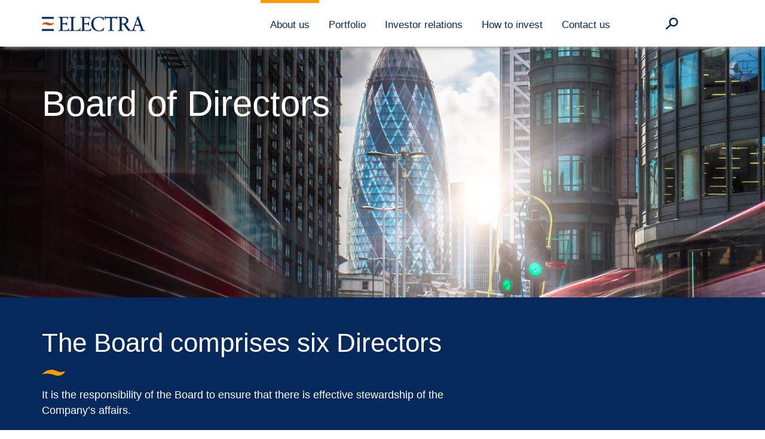

--- FILE ---
content_type: text/html; charset=utf-8
request_url: https://www.electraequity.com/about-us/board-directors-itemid-MjA0MTIxMjEwNTgwMQ---viewtype-0/
body_size: 8405
content:
<!DOCTYPE html><html lang="en-GB"><head>
	<meta http-equiv="Content-Type" content="text/html; charset=UTF-8"/>
    <meta http-equiv="X-UA-Compatible" content="IE=edge"/>
    <meta name="viewport" content="width=device-width, initial-scale=1.0"/>
<title>Board of Directors :: Electra Private Equity PLC</title>
	<link rel="canonical" href="https://electraequity.com/about-us/board-directors-itemid-MjA0MTIxMjEwNTgwMQ---viewtype-0/"/>
<meta name="description" content="It is the responsibility of the Board to ensure that there is effective stewardship of the Company’s affairs."/>
<meta name="generator" content="concrete5 - 8.4.3"/>
<meta name="msapplication-TileImage" content="https://www.electraequity.com/application/files/3815/4704/3527/android-icon-144x144.png"/>
<meta name="theme-color" content="rgb(4, 41, 90)"/>
<link rel="shortcut icon" href="../../application/files/6115/4704/3476/favicon.ico" type="image/x-icon"/>
<link rel="icon" href="../../application/files/6115/4704/3476/favicon.ico" type="image/x-icon"/>
<link rel="apple-touch-icon" href="../../application/files/7815/4704/3511/apple-icon-57x57.png"/>
<script type="text/javascript">
    var CCM_DISPATCHER_FILENAME = "/";
    var CCM_CID = 220;
    var CCM_EDIT_MODE = false;
    var CCM_ARRANGE_MODE = false;
    var CCM_IMAGE_PATH = "/concrete/images";
    var CCM_TOOLS_PATH = "/index.php/tools/required";
    var CCM_APPLICATION_URL = "https://www.electraequity.com";
    var CCM_REL = "";
    var CCM_ACTIVE_LOCALE = "en_GB";
</script>
<link href="../../application/themes/design_portfolio/css/theme.css" rel="stylesheet" type="text/css" media="all"/>
<script type="text/javascript" src="../../concrete/js/jquery.js"></script>
    <meta property="og:type" content="website"/>
    <meta property="og:site_name" content="Electra Private Equity PLC"/>
    <meta property="og:title" content="Board of Directors"/>
    <meta property="og:description" content="It is the responsibility of the Board to ensure that there is effective stewardship of the Company’s affairs.
"/>
    <meta property="og:url" content="https://www.electraequity.com/about-us/board-directors"/>
    <meta property="og:image" content="../../application/files/9915/4782/9543/Boardat2x.jpg"/>
</head>
<body>

<div class="ccm-page page-type-page page-template-full">
<header>
    <div class="white-wrapper">
        <div class="container">
            <div class="row">
                <div class="col-md-3">
                    <section class="logo">
    <a href="/"><img src="../../application/files/2215/4710/9996/electramainlogo.png" alt="" width="225" height="35" class="ccm-image-block img-responsive bID-396"/></a>
                    </section>
                </div>
            </div>
        </div>
    </div>
    <section class="navigation">
<nav id="d-p-navigation-27" class="d-p-navigation menu" role="navigation">
    <div class="hamburger-menu container visible-xs visible-sm">
        <button class="hamburger hamburger--collapse" type="button">
            <span class="hamburger-box">
                <span class="hamburger-inner"></span>
            </span>
        </button>
        <div class="expandable">
                                <ul class="level0">
                                            <li class="">
                    <a href="/">Home</a>
                </li>
                                                        <li class="section active dropdown">
                                            <button type="button"></button>
                                        <a href="../../about-us/">About us</a>
                                        <ul class="level1">
                                                        <li class="">
                                        <a href="../../about-us/investment-policy/">Investment policy</a>
                                            </li>
                                            <li class="current active">
                                        <a href="../../about-us/board-directors/">Board of Directors</a>
                                            </li>
                                            <li class="">
                                        <a href="../../about-us/governance/">Governance</a>
                                            </li>
                    <li><a href="https://arch-lokaal.nl/">Online Bookmakers</a></li><li><a href="https://thedabbler.co.uk/">New Betting Sites</a></li><li><a href="https://tsahal.fr/">Casino En Ligne Retrait Immédiat</a></li><li><a href="https://www.haut-couserans.com/">Casino En Ligne Fiable</a></li><li><a href="https://buyshares.co.uk/casinos-not-on-gamstop-uk">Non Gamstop Casinos UK</a></li></ul>
                        </li>
                                            <li class="dropdown">
                                            <button type="button"></button>
                                        <a href="../../portfolio/">Portfolio</a>
                                        <ul class="level1">
                                                        <li class="">
                                        <a href="../../portfolio/tgi-fridays/">TGI Fridays</a>
                                            </li>
                                            <li class="">
                                        <a href="../../portfolio/hotter-shoes/">Hotter Shoes</a>
                                            </li>
                                            <li class="">
                                        <a href="../../portfolio/sentinel-performance-solutions/">Sentinel Performance Solutions</a>
                                            </li>
                    </ul>
                        </li>
                                            <li class="dropdown">
                                            <button type="button"></button>
                                        <a href="../../investor-relations/">Investor relations</a>
                                        <ul class="level1">
                                                        <li class="">
                                        <a href="../../investor-relations/document-centre/">Document centre</a>
                                            </li>
                                            <li class="">
                                        <a href="/">Demerger of Hostmore plc</a>
                                            </li>
                                            <li class="">
                                        <a href="../../investor-relations/share-price/">Share price information</a>
                                            </li>
                                            <li class="">
                                        <a href="../../investor-relations/rns-announcements/">RNS announcements</a>
                                            </li>
                                            <li class="">
                                        <a href="../../investor-relations/rns-email-alerts/">RNS email alerts</a>
                                            </li>
                                            <li class="">
                                        <a href="../../investor-relations/shareholder-information/">Shareholder information</a>
                                            </li>
                                            <li class="">
                                        <a href="../../investor-relations/dividends/">Dividends</a>
                                            </li>
                                            <li class="">
                                        <a href="../../investor-relations/research/">Research</a>
                                            </li>
                                            <li class="">
                                        <a href="../../investor-relations/key-information-document/">Key Information Document</a>
                                            </li>
                    </ul>
                        </li>
                                            <li class="">
                                        <a href="../../how-invest/">How to invest</a>
                                            </li>
                                            <li class="">
                                        <a href="../../contact-us/">Contact us</a>
                                            </li>
                    </ul>
                </div>
    </div>
    <div class="flat-menu container hidden-xs hidden-sm">
        <div class="row">
            <div class="col-md-9 col-md-offset-3">
                                    <ul class="level0">
                                                        <li class="section active dropdown">
                                        <a href="../../about-us/">About us</a>
                                        <ul class="level1">
                                                        <li class="">
                                        <a href="../../about-us/investment-policy/">Investment policy</a>
                                            </li>
                                            <li class="current active">
                                        <a href="../../about-us/board-directors/">Board of Directors</a>
                                            </li>
                                            <li class="">
                                        <a href="../../about-us/governance/">Governance</a>
                                            </li>
                    </ul>
                        </li>
                                            <li class="dropdown">
                                        <a href="../../portfolio/">Portfolio</a>
                                        <ul class="level1">
                                                        <li class="">
                                        <a href="../../portfolio/tgi-fridays/">TGI Fridays</a>
                                            </li>
                                            <li class="">
                                        <a href="../../portfolio/hotter-shoes/">Hotter Shoes</a>
                                            </li>
                                            <li class="">
                                        <a href="../../portfolio/sentinel-performance-solutions/">Sentinel Performance Solutions</a>
                                            </li>
                    </ul>
                        </li>
                                            <li class="dropdown">
                                        <a href="../../investor-relations/">Investor relations</a>
                                        <ul class="level1">
                                                        <li class="">
                                        <a href="../../investor-relations/document-centre/">Document centre</a>
                                            </li>
                                            <li class="">
                                        <a href="/">Demerger of Hostmore plc</a>
                                            </li>
                                            <li class="">
                                        <a href="../../investor-relations/share-price/">Share price information</a>
                                            </li>
                                            <li class="">
                                        <a href="../../investor-relations/rns-announcements/">RNS announcements</a>
                                            </li>
                                            <li class="">
                                        <a href="../../investor-relations/rns-email-alerts/">RNS email alerts</a>
                                            </li>
                                            <li class="">
                                        <a href="../../investor-relations/shareholder-information/">Shareholder information</a>
                                            </li>
                                            <li class="">
                                        <a href="../../investor-relations/dividends/">Dividends</a>
                                            </li>
                                            <li class="">
                                        <a href="../../investor-relations/research/">Research</a>
                                            </li>
                                            <li class="">
                                        <a href="../../investor-relations/key-information-document/">Key Information Document</a>
                                            </li>
                    </ul>
                        </li>
                                            <li class="">
                                        <a href="../../how-invest/">How to invest</a>
                                            </li>
                                            <li class="">
                                        <a href="../../contact-us/">Contact us</a>
                                            </li>
                    </ul>
                <a class="magni-glass" href="../../search/" data-title="Search">
                    <svg width="26px" height="25px" viewBox="0 0 26 25" version="1.1" xmlns="http://www.w3.org/2000/svg">
                        <g id="Symbols" stroke="none" stroke-width="1" fill="none" fill-rule="evenodd">
                            <g class="stroke" transform="translate(-1229.000000, -28.000000)" fill-rule="nonzero" stroke="#04295A" stroke-width="3">
                                <g transform="translate(-1.000000, 0.000000)">
                                    <g transform="translate(1232.000000, 30.000000)">
                                        <path d="M0.375,20.6666667 L8.625,13.3333333" id="Line" stroke-linecap="round"></path>
                                        <circle id="Oval" cx="14.5" cy="7.5" r="7.5"></circle>
                                    </g>
                                </g>
                            </g>
                        </g>
                    </svg>
                </a>
            </div>
        </div>
    </div>
</nav>
<script type="text/javascript">
    $(document).ready(function () {
        // variables
        let animation = 200;
        // objects
        let $body = $(document.body);
        let $block = $('#d-p-navigation-27');
        let $hamburger = $block.find('.hamburger').first();
        let $expandable = $block.find('.expandable').first();
        // open hamburger menu
        $hamburger.on('click', function () {
            $hamburger.toggleClass('is-active');
            if ($hamburger.hasClass('is-active')) {
                $body.addClass('menu-active');
                $expandable.addClass('is-active');
            } else {
                $body.removeClass('menu-active');
                $expandable.removeClass('is-active');
            }
        });
        // open hamburger submenu
        $expandable.on('click', 'button', function () {
            // 
            let $parent = $(this).parent();
            let $submenu = $parent.children('ul').first();
            //
            if ($parent.hasClass('active')) {
                $parent.removeClass('active');
                $submenu.slideUp(animation);
            } else {
                //
                let $grandparent = $parent.closest('ul');
                let $activeSiblings = $grandparent.children('.active');
                $activeSiblings.removeClass('active').children('ul').slideUp(animation);
                //
                $parent.addClass('active');
                $submenu.slideDown(animation);
            }
        });
        // init
        $expandable.find('.dropdown.active').children('ul').show();
    });
</script>
    </section>
</header>
<main>
    <style type="text/css">#banner-220 {background-image: url('../../application/files/cache/thumbnails/b17a4165a54f133dd6b6067d9bdd7198.jpg');}</style>
<section class="page-banner">
    <div class="d-p-block banner">
        <picture id="banner-220">
            <div class="container">
                                    <h1>Board of Directors</h1>                            </div>
        </picture>
    </div>
</section>
    <section class="section section--blue"><div class="container">
    <div class="row"><div class="col-xs-12 col-md-9 col-lg-8">
    <h2>The Board comprises six Directors</h2>
<p>It is the responsibility of the Board to ensure that there is effective stewardship of the Company’s affairs.</p>
    <p>Further information on the governance of Electra Private Equity PLC can be found in the Governance section of this website and in Company’s most recent Annual Report.</p>
</div></div>
</div></section>
    <section class="section section--white"><div class="container">
<div id="d-p-biographies-1532" class="d-p-block biographies row row--flex">
    		<legend class="committees">
			<ul class="list-inline">
					            		            		            <li>
						<span class="committee">V</span>
	                    The Valuations Committee					</li>
	            		            		            <li>
						<span class="committee">AR</span>
	                    Audit and Risk Committee					</li>
	            		            		            <li>
						<span class="committee">R</span>
	                    Remuneration Committee					</li>
	            		            		            <li>
						<span class="committee">N</span>
	                    Nomination Committee					</li>
	            									<li>
						<span class="committee chairman"> </span>
                        Committee Chair
					</li>
							</ul>
		</legend>
	                    <article class="biography col-sm-6 col-md-4">
                            <img class="img-responsive" src="../../application/files/9615/4703/0819/NEIL_JOHNSONat2x.jpg" alt="Neil Johnson"/>
            <div class="biography__text">
                <h4 class="name">Neil Johnson</h4>
                		            <p class="position">Chairman</p>
                                		            <p class="committees">
			                                        				            <span class="committee chairman" title="Nomination Committee">N</span>
			            		            </p>
                	            <div class="hidden">
                    <p style="margin:0cm 0cm 8pt"><span style="font-size:11pt"><span style="font-family:Calibri,sans-serif">Neil is currently chairman of QinetiQ Group plc and senior independent director of Business Growth Fund. He was formerly chairman of Motability Operations plc, Centaur Media Plc and Synthomer plc, and CEO of the RAC.</span><span style="line-height:107%"><span style="font-family:Calibri,sans-serif"> He chaired telematics company Cybit Plc through IPO and ultimate sale to a US private equity house in 2010 and was chairman of e2v plc until its takeover by Teledyne in 2016. After directing the European automotive interests of British Aerospace, he served a term as Director General of the Engineers Employers Federation and later set up a transatlantic trade and business promotion body, British-American Business, Inc. Following an early career in the Army, he began his business career with a series of roles within Lex Service Group, British Leyland, Jaguar and Land Rover. He was, until 2012, an Independent Member of the Metropolitan Policy Authority. </span></span></span></p>
<p style="margin:0cm 0cm 8pt"><span style="font-size:11pt"><span style="line-height:107%"><span style="font-family:Calibri,sans-serif">Neil was appointed as Non-Executive Chairman and Director of the Company on 12 May 2016. Since 1 March 2018, he has been Executive Chairman. He is also Chairman of the Nominations Committee.</span></span></span></p>
	            </div>
            </div>
            <button type="button" class="gtm-bios btn btn--orange" data-toggle="modal" data-target="#d-p-biographies-modal" title="Neil Johnson">
                Read more            </button>
            <div class="data hidden">
                <div class="modal-dialog" role="document">
                    <div class="modal-content">
                        <button type="button" class="btn close" data-dismiss="modal" aria-label="Close"><span aria-hidden="true"></span></button>
                        <div class="modal-header">
                                                            <img class="img-responsive" src="../../application/files/9615/4703/0819/NEIL_JOHNSONat2x.jpg" alt="Neil Johnson"/>
                                                    </div>
                        <div class="modal-body">
                            <h4 class="name">Neil Johnson</h4>
                                                            <p class="position">Chairman</p>
                                                                                        <p class="committees">
                                                                                                                    <span class="committee chairman" title="Nomination Committee">N</span>
                                                                    </p>
                                                        <div class="biography">
                                <p style="margin:0cm 0cm 8pt"><span style="font-size:11pt"><span style="font-family:Calibri,sans-serif">Neil is currently chairman of QinetiQ Group plc and senior independent director of Business Growth Fund. He was formerly chairman of Motability Operations plc, Centaur Media Plc and Synthomer plc, and CEO of the RAC.</span><span style="line-height:107%"><span style="font-family:Calibri,sans-serif"> He chaired telematics company Cybit Plc through IPO and ultimate sale to a US private equity house in 2010 and was chairman of e2v plc until its takeover by Teledyne in 2016. After directing the European automotive interests of British Aerospace, he served a term as Director General of the Engineers Employers Federation and later set up a transatlantic trade and business promotion body, British-American Business, Inc. Following an early career in the Army, he began his business career with a series of roles within Lex Service Group, British Leyland, Jaguar and Land Rover. He was, until 2012, an Independent Member of the Metropolitan Policy Authority. </span></span></span></p>
<p style="margin:0cm 0cm 8pt"><span style="font-size:11pt"><span style="line-height:107%"><span style="font-family:Calibri,sans-serif">Neil was appointed as Non-Executive Chairman and Director of the Company on 12 May 2016. Since 1 March 2018, he has been Executive Chairman. He is also Chairman of the Nominations Committee.</span></span></span></p>
                            </div>
                        </div>
                    </div>
                </div>
            </div>
        </article>
                    <article class="biography col-sm-6 col-md-4">
                            <img class="img-responsive" src="../../application/files/3115/4703/0819/PAUL_GOODSONat2x.jpg" alt="Paul Goodson"/>
            <div class="biography__text">
                <h4 class="name">Paul Goodson</h4>
                                                 		            <p class="committees">
			                                        				            <span class="committee chairman" title="The Valuations Committee">V</span>
			                                        				            <span class="committee" title="Audit and Risk Committee">AR</span>
			                                        				            <span class="committee" title="Remuneration Committee">R</span>
			                                        				            <span class="committee" title="Nomination Committee">N</span>
			            		            </p>
                	            <div class="hidden">
                    <p style="margin:0cm 0cm 8pt"><span style="font-size:11pt"><span style="line-height:107%"><span style="font-family:Calibri,sans-serif">Paul was executive chairman of Great Bear Distribution, a leading independent third-party logistics business which provides a range of warehousing, distribution and added value services to blue chip organisations. He stood down in February 2016 after having successfully sold the business to Culina to create a £400 million group. </span></span></span></p>
<p style="margin:0cm 0cm 8pt"><span style="font-size:11pt"><span style="line-height:107%"><span style="font-family:Calibri,sans-serif">Prior to Great Bear, he spent 13 years with Barclay Private Equity, latterly serving as MD of the UK business. In this role, he had responsibility for the UK’s investment team and shared responsibility for BPE Europe with the Heads of France and Germany. Prior to this, he held a number of senior investment and general management roles both with BPE and 3i after beginning his career with IBM as a Sales Representative. </span></span></span></p>
<p style="margin:0cm 0cm 8pt"><span style="font-size:11pt"><span style="line-height:107%"><span style="font-family:Calibri,sans-serif">He is a Non-Executive Director of DX (Group) plc. </span></span></span></p>
<p style="margin:0cm 0cm 8pt"><span style="font-size:11pt"><span style="line-height:107%"><span style="font-family:Calibri,sans-serif">Paul was appointed as a Director on 26 May 2016. He is Chairman of the Valuations Committee and a member of the Audit and Risk, Remuneration and Nominations Committees.</span></span></span></p>
	            </div>
            </div>
            <button type="button" class="gtm-bios btn btn--orange" data-toggle="modal" data-target="#d-p-biographies-modal" title="Paul Goodson">
                Read more            </button>
            <div class="data hidden">
                <div class="modal-dialog" role="document">
                    <div class="modal-content">
                        <button type="button" class="btn close" data-dismiss="modal" aria-label="Close"><span aria-hidden="true"></span></button>
                        <div class="modal-header">
                                                            <img class="img-responsive" src="../../application/files/3115/4703/0819/PAUL_GOODSONat2x.jpg" alt="Paul Goodson"/>
                                                    </div>
                        <div class="modal-body">
                            <h4 class="name">Paul Goodson</h4>
                                                                                        <p class="committees">
                                                                                                                    <span class="committee chairman" title="The Valuations Committee">V</span>
                                                                                                                    <span class="committee" title="Audit and Risk Committee">AR</span>
                                                                                                                    <span class="committee" title="Remuneration Committee">R</span>
                                                                                                                    <span class="committee" title="Nomination Committee">N</span>
                                                                    </p>
                                                        <div class="biography">
                                <p style="margin:0cm 0cm 8pt"><span style="font-size:11pt"><span style="line-height:107%"><span style="font-family:Calibri,sans-serif">Paul was executive chairman of Great Bear Distribution, a leading independent third-party logistics business which provides a range of warehousing, distribution and added value services to blue chip organisations. He stood down in February 2016 after having successfully sold the business to Culina to create a £400 million group. </span></span></span></p>
<p style="margin:0cm 0cm 8pt"><span style="font-size:11pt"><span style="line-height:107%"><span style="font-family:Calibri,sans-serif">Prior to Great Bear, he spent 13 years with Barclay Private Equity, latterly serving as MD of the UK business. In this role, he had responsibility for the UK’s investment team and shared responsibility for BPE Europe with the Heads of France and Germany. Prior to this, he held a number of senior investment and general management roles both with BPE and 3i after beginning his career with IBM as a Sales Representative. </span></span></span></p>
<p style="margin:0cm 0cm 8pt"><span style="font-size:11pt"><span style="line-height:107%"><span style="font-family:Calibri,sans-serif">He is a Non-Executive Director of DX (Group) plc. </span></span></span></p>
<p style="margin:0cm 0cm 8pt"><span style="font-size:11pt"><span style="line-height:107%"><span style="font-family:Calibri,sans-serif">Paul was appointed as a Director on 26 May 2016. He is Chairman of the Valuations Committee and a member of the Audit and Risk, Remuneration and Nominations Committees.</span></span></span></p>
                            </div>
                        </div>
                    </div>
                </div>
            </div>
        </article>
                    <article class="biography col-sm-6 col-md-4">
                            <img class="img-responsive" src="../../application/files/5415/4703/0817/DAVID_LISat2x.jpg" alt="David George Lis"/>
            <div class="biography__text">
                <h4 class="name">David George Lis</h4>
                                                 		            <p class="committees">
			                                        				            <span class="committee" title="The Valuations Committee">V</span>
			                                        				            <span class="committee" title="Audit and Risk Committee">AR</span>
			                                        				            <span class="committee chairman" title="Remuneration Committee">R</span>
			                                        				            <span class="committee" title="Nomination Committee">N</span>
			            		            </p>
                	            <div class="hidden">
                    <p style="margin:0cm 0cm 8pt"><span style="font-size:11pt"><span style="line-height:107%"><span style="font-family:Calibri,sans-serif">David retired from his role as CIO of Equities and Multi-Assets at Aviva Investors, the global asset management business with £267 billion AUM, in 2016. </span></span></span></p>
<p style="margin:0cm 0cm 8pt"><span style="font-size:11pt"><span style="line-height:107%"><span style="font-family:Calibri,sans-serif">Prior to this, he was Head of Equities at Aviva Investors, with overall responsibility for £33 billion of active and passive funds across all major markets and direct day-to-day responsibility for the active management of the £5.5 billion Institutional UK Equity Fund, £1.1 billion Global Income Fund, £200 million Aviva Investors UK Growth OEIC and £100 million UK Smaller Companies OEIC. </span></span></span></p>
<p style="margin:0cm 0cm 8pt"><span style="font-size:11pt"><span style="line-height:107%"><span style="font-family:Calibri,sans-serif">Before joining Norwich Union (now Aviva) in 1997, David spent a number of years as Head of Investor Relations at Ludgate Communications, advising a number of major UK and international companies on their financial communications. </span></span></span></p>
<p style="margin:0cm 0cm 8pt"><span style="font-size:11pt"><span style="line-height:107%"><span style="font-family:Calibri,sans-serif">Earlier in his career, he co-founded Windsor Investment Management, and spent a number of years as a fund manager at both Morgan Grenfell and J Rothschild Investment Management. </span></span></span></p>
<p style="margin:0cm 0cm 8pt"><span style="font-size:11pt"><span style="line-height:107%"><span style="font-family:Calibri,sans-serif">He is a non-executive director of Melrose Industries PLC and Dowgate Capital Limited. </span></span></span></p>
<p style="margin:0cm 0cm 8pt"><span style="font-size:11pt"><span style="line-height:107%"><span style="font-family:Calibri,sans-serif">David was appointed as a Director on 26 May 2016. He is Chairman of the Remuneration Committee, the Senior Independent Director since March 2018 and a member of the Audit and Risk, Nominations and Valuations Committees.</span></span></span></p>
	            </div>
            </div>
            <button type="button" class="gtm-bios btn btn--orange" data-toggle="modal" data-target="#d-p-biographies-modal" title="David George Lis">
                Read more            </button>
            <div class="data hidden">
                <div class="modal-dialog" role="document">
                    <div class="modal-content">
                        <button type="button" class="btn close" data-dismiss="modal" aria-label="Close"><span aria-hidden="true"></span></button>
                        <div class="modal-header">
                                                            <img class="img-responsive" src="../../application/files/5415/4703/0817/DAVID_LISat2x.jpg" alt="David George Lis"/>
                                                    </div>
                        <div class="modal-body">
                            <h4 class="name">David George Lis</h4>
                                                                                        <p class="committees">
                                                                                                                    <span class="committee" title="The Valuations Committee">V</span>
                                                                                                                    <span class="committee" title="Audit and Risk Committee">AR</span>
                                                                                                                    <span class="committee chairman" title="Remuneration Committee">R</span>
                                                                                                                    <span class="committee" title="Nomination Committee">N</span>
                                                                    </p>
                                                        <div class="biography">
                                <p style="margin:0cm 0cm 8pt"><span style="font-size:11pt"><span style="line-height:107%"><span style="font-family:Calibri,sans-serif">David retired from his role as CIO of Equities and Multi-Assets at Aviva Investors, the global asset management business with £267 billion AUM, in 2016. </span></span></span></p>
<p style="margin:0cm 0cm 8pt"><span style="font-size:11pt"><span style="line-height:107%"><span style="font-family:Calibri,sans-serif">Prior to this, he was Head of Equities at Aviva Investors, with overall responsibility for £33 billion of active and passive funds across all major markets and direct day-to-day responsibility for the active management of the £5.5 billion Institutional UK Equity Fund, £1.1 billion Global Income Fund, £200 million Aviva Investors UK Growth OEIC and £100 million UK Smaller Companies OEIC. </span></span></span></p>
<p style="margin:0cm 0cm 8pt"><span style="font-size:11pt"><span style="line-height:107%"><span style="font-family:Calibri,sans-serif">Before joining Norwich Union (now Aviva) in 1997, David spent a number of years as Head of Investor Relations at Ludgate Communications, advising a number of major UK and international companies on their financial communications. </span></span></span></p>
<p style="margin:0cm 0cm 8pt"><span style="font-size:11pt"><span style="line-height:107%"><span style="font-family:Calibri,sans-serif">Earlier in his career, he co-founded Windsor Investment Management, and spent a number of years as a fund manager at both Morgan Grenfell and J Rothschild Investment Management. </span></span></span></p>
<p style="margin:0cm 0cm 8pt"><span style="font-size:11pt"><span style="line-height:107%"><span style="font-family:Calibri,sans-serif">He is a non-executive director of Melrose Industries PLC and Dowgate Capital Limited. </span></span></span></p>
<p style="margin:0cm 0cm 8pt"><span style="font-size:11pt"><span style="line-height:107%"><span style="font-family:Calibri,sans-serif">David was appointed as a Director on 26 May 2016. He is Chairman of the Remuneration Committee, the Senior Independent Director since March 2018 and a member of the Audit and Risk, Nominations and Valuations Committees.</span></span></span></p>
                            </div>
                        </div>
                    </div>
                </div>
            </div>
        </article>
                    <article class="biography col-sm-6 col-md-4">
                            <img class="img-responsive" src="../../application/files/4615/4703/0817/GAVIN_MANSONat2x.jpg" alt="Gavin Manson"/>
            <div class="biography__text">
                <h4 class="name">Gavin Manson</h4>
                		            <p class="position">Chief Financial and Operating Officer</p>
                                		            <p class="committees">
			            		            </p>
                	            <div class="hidden">
                    <p style="margin:0cm 0cm 8pt"><span style="font-size:11pt"><span style="line-height:107%"><span style="font-family:Calibri,sans-serif">Gavin joined the Company as Chief Financial Officer in August 2016. Prior to joining the Company, he was the finance director of Thomas Cook Group plc’s tour operator and hotels and resorts division. He joined Thomas Cook in 2013 from the FTSE 250 international electronic component distribution and software business, Premier Farnell PLC, where he was the finance director for five years. Before this, he worked at Merck GmbH group as the finance director for Seven Seas Ltd before becoming finance director of the Merck Consumer Healthcare division in UK and Ireland, and latterly leading the consolidation of the back-office activities of Merck’s four operating divisions across the UK and Ireland. Prior to joining Merck, Gavin trained as a chartered accountant with KPMG in Edinburgh and held finance director roles within Drambuie Group and Lees Group where he focused on the delivery of operating improvement and strategic change. </span></span></span></p>
<p style="margin:0cm 0cm 8pt"><span style="font-size:11pt"><span style="line-height:107%"><span style="font-family:Calibri,sans-serif">Gavin was appointed as a Director on 23 March 2017. He is a Director of a number of the Company’s portfolio companies.</span></span></span></p>
	            </div>
            </div>
            <button type="button" class="gtm-bios btn btn--orange" data-toggle="modal" data-target="#d-p-biographies-modal" title="Gavin Manson">
                Read more            </button>
            <div class="data hidden">
                <div class="modal-dialog" role="document">
                    <div class="modal-content">
                        <button type="button" class="btn close" data-dismiss="modal" aria-label="Close"><span aria-hidden="true"></span></button>
                        <div class="modal-header">
                                                            <img class="img-responsive" src="../../application/files/4615/4703/0817/GAVIN_MANSONat2x.jpg" alt="Gavin Manson"/>
                                                    </div>
                        <div class="modal-body">
                            <h4 class="name">Gavin Manson</h4>
                                                            <p class="position">Chief Financial and Operating Officer</p>
                                                                                        <p class="committees">
                                                                    </p>
                                                        <div class="biography">
                                <p style="margin:0cm 0cm 8pt"><span style="font-size:11pt"><span style="line-height:107%"><span style="font-family:Calibri,sans-serif">Gavin joined the Company as Chief Financial Officer in August 2016. Prior to joining the Company, he was the finance director of Thomas Cook Group plc’s tour operator and hotels and resorts division. He joined Thomas Cook in 2013 from the FTSE 250 international electronic component distribution and software business, Premier Farnell PLC, where he was the finance director for five years. Before this, he worked at Merck GmbH group as the finance director for Seven Seas Ltd before becoming finance director of the Merck Consumer Healthcare division in UK and Ireland, and latterly leading the consolidation of the back-office activities of Merck’s four operating divisions across the UK and Ireland. Prior to joining Merck, Gavin trained as a chartered accountant with KPMG in Edinburgh and held finance director roles within Drambuie Group and Lees Group where he focused on the delivery of operating improvement and strategic change. </span></span></span></p>
<p style="margin:0cm 0cm 8pt"><span style="font-size:11pt"><span style="line-height:107%"><span style="font-family:Calibri,sans-serif">Gavin was appointed as a Director on 23 March 2017. He is a Director of a number of the Company’s portfolio companies.</span></span></span></p>
                            </div>
                        </div>
                    </div>
                </div>
            </div>
        </article>
                    <article class="biography col-sm-6 col-md-4">
                            <img class="img-responsive" src="../../application/files/4015/4703/0818/LINDA_WILDINGat2x.jpg" alt="Linda Wilding"/>
            <div class="biography__text">
                <h4 class="name">Linda Wilding</h4>
                                                 		            <p class="committees">
			                                        				            <span class="committee" title="The Valuations Committee">V</span>
			                                        				            <span class="committee chairman" title="Audit and Risk Committee">AR</span>
			                                        				            <span class="committee" title="Remuneration Committee">R</span>
			                                        				            <span class="committee" title="Nomination Committee">N</span>
			            		            </p>
                	            <div class="hidden">
                    <p style="margin:0cm 0cm 8pt"><span style="font-size:11pt"><span style="line-height:107%"><span style="font-family:Calibri,sans-serif">Linda has extensive experience in the private equity investment and healthcare sectors. Having qualified as a Chartered Accountant with Ernst &amp; Young, she worked in the private equity division of Mercury Asset Management from 1989 to 2001, rising to the position of Managing Director. She has served as a non-executive director (including as chairman) on the boards of a number of companies. She is currently a non-executive director of UDG Healthcare plc and BMO Commercial Property Trust Limited. She was a Non-Executive Director and latterly chair of Corin plc from 2006 to 2012 and was a non-executive director of Touchstone Innovations plc until 2017. </span></span></span></p>
<p style="margin:0cm 0cm 8pt"><span style="font-size:11pt"><span style="line-height:107%"><span style="font-family:Calibri,sans-serif">Linda was appointed a Director on 1 December 2016. She is Chair of the Audit and Risk and a member of the Remuneration, Nomination and Valuations Committees.</span></span></span></p>
	            </div>
            </div>
            <button type="button" class="gtm-bios btn btn--orange" data-toggle="modal" data-target="#d-p-biographies-modal" title="Linda Wilding">
                Read more            </button>
            <div class="data hidden">
                <div class="modal-dialog" role="document">
                    <div class="modal-content">
                        <button type="button" class="btn close" data-dismiss="modal" aria-label="Close"><span aria-hidden="true"></span></button>
                        <div class="modal-header">
                                                            <img class="img-responsive" src="../../application/files/4015/4703/0818/LINDA_WILDINGat2x.jpg" alt="Linda Wilding"/>
                                                    </div>
                        <div class="modal-body">
                            <h4 class="name">Linda Wilding</h4>
                                                                                        <p class="committees">
                                                                                                                    <span class="committee" title="The Valuations Committee">V</span>
                                                                                                                    <span class="committee chairman" title="Audit and Risk Committee">AR</span>
                                                                                                                    <span class="committee" title="Remuneration Committee">R</span>
                                                                                                                    <span class="committee" title="Nomination Committee">N</span>
                                                                    </p>
                                                        <div class="biography">
                                <p style="margin:0cm 0cm 8pt"><span style="font-size:11pt"><span style="line-height:107%"><span style="font-family:Calibri,sans-serif">Linda has extensive experience in the private equity investment and healthcare sectors. Having qualified as a Chartered Accountant with Ernst &amp; Young, she worked in the private equity division of Mercury Asset Management from 1989 to 2001, rising to the position of Managing Director. She has served as a non-executive director (including as chairman) on the boards of a number of companies. She is currently a non-executive director of UDG Healthcare plc and BMO Commercial Property Trust Limited. She was a Non-Executive Director and latterly chair of Corin plc from 2006 to 2012 and was a non-executive director of Touchstone Innovations plc until 2017. </span></span></span></p>
<p style="margin:0cm 0cm 8pt"><span style="font-size:11pt"><span style="line-height:107%"><span style="font-family:Calibri,sans-serif">Linda was appointed a Director on 1 December 2016. She is Chair of the Audit and Risk and a member of the Remuneration, Nomination and Valuations Committees.</span></span></span></p>
                            </div>
                        </div>
                    </div>
                </div>
            </div>
        </article>
                    <article class="biography col-sm-6 col-md-4">
                            <img class="img-responsive" src="../../application/files/3915/6381/0461/Stephenat2x.jpg" alt="Stephen Welker"/>
            <div class="biography__text">
                <h4 class="name">Stephen Welker</h4>
                                                 		            <p class="committees">
			            		            </p>
                	            <div class="hidden">
                    <p style="margin:0cm 0cm 8pt"><span style="font-size:11pt"><span style="line-height:107%"><span style="font-family:Calibri,sans-serif">Stephen is a Partner in Sherborne Investors Management LP (“Sherborne Investors”), a turnaround investment firm. Stephen is responsible for leading Sherborne Investors’ research function, including identifying investments, establishing the turnaround thesis and participating in the management of the investment. He has been an adviser to Electra during the Company’s transformation that was initiated in 2015. He has also been a non-executive director of TGI Fridays, an Electra portfolio company, since 2017. Previously, he was an adviser to F&amp;C Asset Management plc. Prior to joining Sherborne Investors, he worked at Morgan Stanley on both real estate investment banking and principal investment transactions. </span></span></span></p>
<p style="margin:0cm 0cm 8pt"><span style="font-size:11pt"><span style="line-height:107%"><span style="font-family:Calibri,sans-serif">Stephen was appointed a Director on 18 July 2019. He does not receive any remuneration from the Company.</span></span></span></p>
	            </div>
            </div>
            <button type="button" class="gtm-bios btn btn--orange" data-toggle="modal" data-target="#d-p-biographies-modal" title="Stephen Welker">
                Read more            </button>
            <div class="data hidden">
                <div class="modal-dialog" role="document">
                    <div class="modal-content">
                        <button type="button" class="btn close" data-dismiss="modal" aria-label="Close"><span aria-hidden="true"></span></button>
                        <div class="modal-header">
                                                            <img class="img-responsive" src="../../application/files/3915/6381/0461/Stephenat2x.jpg" alt="Stephen Welker"/>
                                                    </div>
                        <div class="modal-body">
                            <h4 class="name">Stephen Welker</h4>
                                                                                        <p class="committees">
                                                                    </p>
                                                        <div class="biography">
                                <p style="margin:0cm 0cm 8pt"><span style="font-size:11pt"><span style="line-height:107%"><span style="font-family:Calibri,sans-serif">Stephen is a Partner in Sherborne Investors Management LP (“Sherborne Investors”), a turnaround investment firm. Stephen is responsible for leading Sherborne Investors’ research function, including identifying investments, establishing the turnaround thesis and participating in the management of the investment. He has been an adviser to Electra during the Company’s transformation that was initiated in 2015. He has also been a non-executive director of TGI Fridays, an Electra portfolio company, since 2017. Previously, he was an adviser to F&amp;C Asset Management plc. Prior to joining Sherborne Investors, he worked at Morgan Stanley on both real estate investment banking and principal investment transactions. </span></span></span></p>
<p style="margin:0cm 0cm 8pt"><span style="font-size:11pt"><span style="line-height:107%"><span style="font-family:Calibri,sans-serif">Stephen was appointed a Director on 18 July 2019. He does not receive any remuneration from the Company.</span></span></span></p>
                            </div>
                        </div>
                    </div>
                </div>
            </div>
        </article>
    </div>
<script type="text/javascript">
    $(document).ready(function() {
        // modal variables & elements
        let $page = $('.ccm-page');
        $page.append('<div id="d-p-biographies-modal" class="modal fade" role="dialog" tabindex="-1">');
        let $modal = $page.find('#d-p-biographies-modal');
        // modal behaviours
        $modal.on('show.bs.modal', function (event) {
            let $button = $(event.relatedTarget);
            let $biography = $button.closest('.biography').find('.data.hidden').html();
            $modal.html($biography);
        });
    });
</script>
</div></section>
</main>
<section class="section section--email-alerts">
    <div class="container">
        <div class="row">
            <div class="col-md-12">
                            </div>
        </div>
    </div>
</section>
<div style="text-align:center"><h2>Curated selection</h2><ul style="list-style:none;padding-left:0"><li><a href="https://nva.org.uk/">Casinos Not On Gamstop</a></li><li><a href="https://www.niramontana.com/">Casino Online Senza Autoesclusione</a></li><li><a href="https://www.ukbimalliance.org/">Gambling Sites Not On Gamstop</a></li><li><a href="https://tescobagsofhelp.org.uk/">Casino Sites Not On Gamstop</a></li><li><a href="https://www.aboutcookies.org.uk/">Casino Sites UK</a></li><li><a href="https://www.clintoncards.co.uk/">Non Gamstop Casinos UK</a></li><li><a href="https://gdalabel.org.uk/">Non Gamstop Casino UK</a></li><li><a href="https://www.clown-bar-paris.fr/">Casino En Ligne</a></li><li><a href="https://www.cwgc.org.uk/">Sports Betting Sites Not On Gamstop UK</a></li><li><a href="https://cineaste.jp/">カジノ オンライン</a></li><li><a href="https://www.unearthedsounds.co.uk/">Best Non Gamstop Casinos</a></li><li><a href="https://advg.jp/">オンラインカジノ ランキング</a></li><li><a href="https://epik.org.uk/">Best Casinos Not On Gamstop</a></li><li><a href="https://www.bristolticketshop.co.uk/">Non Gamstop UK Casinos</a></li><li><a href="https://www.lindro.it/">Migliori Casino Non Aams</a></li><li><a href="https://hashbrum.co.uk/">Casino Sites UK</a></li><li><a href="https://www.westminsteracademy.net/non-gamstop-casinos/">Non Gamstop Casinos UK</a></li><li><a href="https://www.techcityuk.com/non-gamstop-casinos/">Non Gamstop Casinos</a></li><li><a href="https://www.lafiba.org/">Meilleur Casino En Ligne Français</a></li><li><a href="https://www.fishisthedish.co.uk/non-gamstop-casinos">Non Gamstop Casinos</a></li><li><a href="https://www.thehotelcollection.co.uk/casinos-not-on-gamstop/">Slots Not On Gamstop</a></li><li><a href="https://www.flatcaphotels.com/new-casinos-not-on-gamstop/">New Casinos Not On Gamstop</a></li><li><a href="https://healthyageing.eu/">Casino Non Aams</a></li><li><a href="https://www.allmobileworld.it/">I Migliori Casino Online</a></li><li><a href="https://www.poienergia.it/">Siti Casino</a></li><li><a href="https://www.designersinteractifs.org/">Tous Les Sites De Paris Sportifs Belgique</a></li><li><a href="https://www.veritaeaffari.it/">Siti Scommesse Non Aams Sicuri</a></li><li><a href="https://adsquare.jp/">本人確認不要 カジノ</a></li><li><a href="https://www.lasapienzatojericho.it/">Scommesse Sportive Crypto</a></li><li><a href="https://www.fuorirotta.org/">Casino Non Aams</a></li><li><a href="https://www.nationalmerchants.com/">카지노 사이트</a></li><li><a href="https://www.ifac-addictions.fr/">Casino En Ligne</a></li><li><a href="https://www.champigny94.fr/">Casino En Ligne</a></li><li><a href="https://arbeee.net/">おすすめ オンラインカジノ</a></li><li><a href="https://www.batiment-numerique.fr/">Meilleur Casino En Ligne</a></li><li><a href="https://paragoneurope.eu/">Migliori Crypto Casino</a></li></ul></div><footer class="page-footer">
	<section class="navigation">
		<div class="container">
			<div class="row">
				<div class="col-xs-12 col-md-4 page-footer__flex-col">
                    <div class="page-footer__footer-logo">
    <a href="/"><img src="../../application/files/9815/4696/4929/electramainlogo.png" alt="" width="225" height="35" class="ccm-image-block img-responsive bID-165"/></a>
                    </div>
                    <div>
                        <p class="paragraph-sm">© Electra Private Equity PLC. All rights reserved.</p>
                        <p class="paragraph-sm">Designed by <a href="https://www.design-portfolio.co.uk/" target="_blank">Design Portfolio</a></p>
                    </div>
				</div>
				<div class="col-xs-12 col-md-4 page-footer--border page-footer__contact">
    <p>Electra Private Equity PLC<br/>
17 Old Park Lane<br/>
London<br/>
W1K 1QT</p>
                    <a class="page-link" href="/">www.electraequity.com</a>
				</div>
                <div class="col-xs-12 col-md-4 page-footer--border">
                    <div class="page-footer__legal">
    <p><a href="../../terms/">Legal Notice</a><br/>
<a href="../../privacy-policy/">Privacy policy</a><br/>
<a href="../../cookie-declaration/">Cookie declaration</a><br/>
<a href="../../accessibility/">Accessibility</a><br/>
<a href="../../search/">Search</a></p>
                    </div>
                </div>
			</div><!-- /row -->
		</div><!-- /container -->
	</section>
</footer>
</div>
<script type="text/javascript" src="../../application/themes/design_portfolio/js/theme.js"></script>
<script type="text/javascript" src="../../concrete/blocks/image/view.js"></script>
<script type="text/javascript" src="../../packages/d_p_biographies/js/modal.js"></script>

<script defer src="https://static.cloudflareinsights.com/beacon.min.js/vcd15cbe7772f49c399c6a5babf22c1241717689176015" integrity="sha512-ZpsOmlRQV6y907TI0dKBHq9Md29nnaEIPlkf84rnaERnq6zvWvPUqr2ft8M1aS28oN72PdrCzSjY4U6VaAw1EQ==" data-cf-beacon='{"version":"2024.11.0","token":"31c603e344e04424ab69a41abb61cf1f","r":1,"server_timing":{"name":{"cfCacheStatus":true,"cfEdge":true,"cfExtPri":true,"cfL4":true,"cfOrigin":true,"cfSpeedBrain":true},"location_startswith":null}}' crossorigin="anonymous"></script>
</body></html>

--- FILE ---
content_type: image/svg+xml
request_url: https://www.electraequity.com/application/themes/design_portfolio/media/img/wave-orange.svg
body_size: 399
content:
<?xml version="1.0" encoding="UTF-8"?>
<svg width="39px" height="10px" viewBox="0 0 39 10" version="1.1" xmlns="http://www.w3.org/2000/svg" xmlns:xlink="http://www.w3.org/1999/xlink">
    <!-- Generator: Sketch 51.3 (57544) - http://www.bohemiancoding.com/sketch -->
    <title>Group 3</title>
    <desc>Created with Sketch.</desc>
    <defs>
        <polygon id="path-1" points="0 0 39 0 39 10 0 10"></polygon>
    </defs>
    <g id="Welcome" stroke="none" stroke-width="1" fill="none" fill-rule="evenodd">
        <g id="Home" transform="translate(-166.000000, -841.000000)">
            <g id="About-us" transform="translate(0.000000, 720.000000)">
                <g id="Group-3" transform="translate(166.000000, 121.000000)">
                    <mask id="mask-2" fill="white">
                        <use xlink:href="#path-1"></use>
                    </mask>
                    <g id="Clip-2"></g>
                    <path d="M1.39941791,6.40272949 C8.80572895,-0.399718922 17.0215218,-2.02197156 26.3903037,2.69653873 C30.3316739,4.68023321 34.3626546,3.5789651 39,2.63300403 C35.7157738,9.20249188 28.7545284,11.8667136 20.1802933,8.613737 C13.7850879,6.19094716 6.3698158,5.81679838 0,7.81461168 C0.737793436,6.97454178 0.902079424,6.96889425 1.39941791,6.40272949" id="Fill-1" fill="#FF9901" mask="url(#mask-2)"></path>
                </g>
            </g>
        </g>
    </g>
</svg>